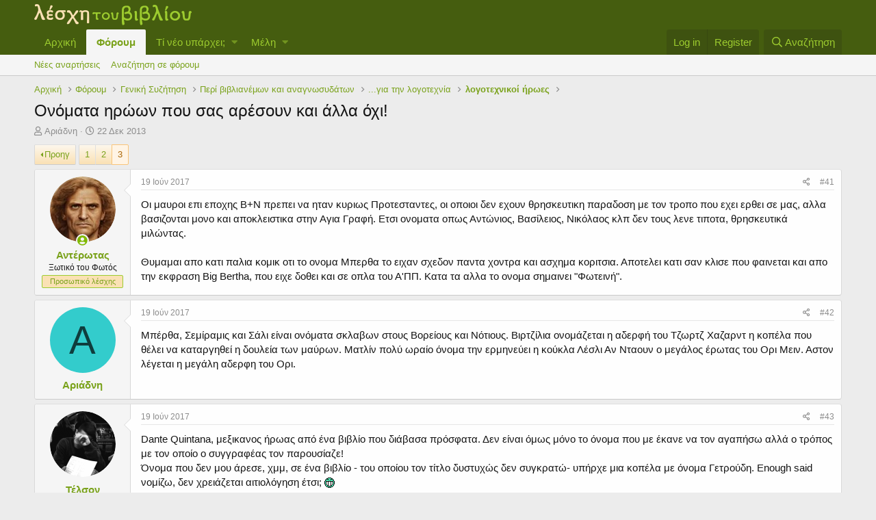

--- FILE ---
content_type: text/html; charset=utf-8
request_url: https://www.xn--ixauk7au.gr/forum/index.php?threads/%CE%9F%CE%BD%CF%8C%CE%BC%CE%B1%CF%84%CE%B1-%CE%B7%CF%81%CF%8E%CF%89%CE%BD-%CF%80%CE%BF%CF%85-%CF%83%CE%B1%CF%82-%CE%B1%CF%81%CE%AD%CF%83%CE%BF%CF%85%CE%BD-%CE%BA%CE%B1%CE%B9-%CE%AC%CE%BB%CE%BB%CE%B1-%CF%8C%CF%87%CE%B9.5692/page-3
body_size: 20295
content:
<!DOCTYPE html>
<html id="XF" lang="el-GR" dir="LTR"
	data-app="public"
	data-template="thread_view"
	data-container-key="node-156"
	data-content-key="thread-5692"
	data-logged-in="false"
	data-cookie-prefix="xf_"
	class="has-no-js template-thread_view"
	>
<head>
	<meta charset="utf-8" />
	<meta http-equiv="X-UA-Compatible" content="IE=Edge" />
	<meta name="viewport" content="width=device-width, initial-scale=1, viewport-fit=cover">

	
	
	

	<title>Ονόματα ηρώων που σας αρέσουν και άλλα όχι! | Page 3 | Λέσχη του Βιβλίου</title>

	
		
		<meta name="description" content="Οι μαυροι επι εποχης Β+Ν πρεπει να ηταν κυριως Προτεσταντες, οι οποιοι δεν εχουν θρησκευτικη παραδοση με τον τροπο που εχει ερθει σε μας, αλλα βασιζονται..." />
		<meta property="og:description" content="Οι μαυροι επι εποχης Β+Ν πρεπει να ηταν κυριως Προτεσταντες, οι οποιοι δεν εχουν θρησκευτικη παραδοση με τον τροπο που εχει ερθει σε μας, αλλα βασιζονται μονο και αποκλειστικα στην Αγια Γραφή. Ετσι ονοματα οπως Αντώνιος, Βασίλειος, Νικόλαος κλπ δεν τους λενε τιποτα, θρησκευτικά μιλώντας..." />
		<meta property="twitter:description" content="Οι μαυροι επι εποχης Β+Ν πρεπει να ηταν κυριως Προτεσταντες, οι οποιοι δεν εχουν θρησκευτικη παραδοση με τον τροπο που εχει ερθει σε μας, αλλα βασιζονται μονο και αποκλειστικα στην Αγια Γραφή..." />
	
	
		<meta property="og:url" content="https://λεσχη.gr/forum/index.php?threads/%CE%9F%CE%BD%CF%8C%CE%BC%CE%B1%CF%84%CE%B1-%CE%B7%CF%81%CF%8E%CF%89%CE%BD-%CF%80%CE%BF%CF%85-%CF%83%CE%B1%CF%82-%CE%B1%CF%81%CE%AD%CF%83%CE%BF%CF%85%CE%BD-%CE%BA%CE%B1%CE%B9-%CE%AC%CE%BB%CE%BB%CE%B1-%CF%8C%CF%87%CE%B9.5692/" />
	
		<link rel="canonical" href="https://λεσχη.gr/forum/index.php?threads/%CE%9F%CE%BD%CF%8C%CE%BC%CE%B1%CF%84%CE%B1-%CE%B7%CF%81%CF%8E%CF%89%CE%BD-%CF%80%CE%BF%CF%85-%CF%83%CE%B1%CF%82-%CE%B1%CF%81%CE%AD%CF%83%CE%BF%CF%85%CE%BD-%CE%BA%CE%B1%CE%B9-%CE%AC%CE%BB%CE%BB%CE%B1-%CF%8C%CF%87%CE%B9.5692/page-3" />
	
		<link rel="prev" href="/forum/index.php?threads/%CE%9F%CE%BD%CF%8C%CE%BC%CE%B1%CF%84%CE%B1-%CE%B7%CF%81%CF%8E%CF%89%CE%BD-%CF%80%CE%BF%CF%85-%CF%83%CE%B1%CF%82-%CE%B1%CF%81%CE%AD%CF%83%CE%BF%CF%85%CE%BD-%CE%BA%CE%B1%CE%B9-%CE%AC%CE%BB%CE%BB%CE%B1-%CF%8C%CF%87%CE%B9.5692/page-2" />
	

	
		
	
	
	<meta property="og:site_name" content="Λέσχη του Βιβλίου" />


	
	
		
	
	
	<meta property="og:type" content="website" />


	
	
		
	
	
	
		<meta property="og:title" content="Ονόματα ηρώων που σας αρέσουν και άλλα όχι!" />
		<meta property="twitter:title" content="Ονόματα ηρώων που σας αρέσουν και άλλα όχι!" />
	


	
	
	
	

	
		<meta name="theme-color" content="#455d0f" />
	

	
	

	
	<link rel="preload" href="/forum/styles/fonts/fa/fa-regular-400.woff2" as="font" type="font/woff2" crossorigin="anonymous" />


	<link rel="preload" href="/forum/styles/fonts/fa/fa-solid-900.woff2" as="font" type="font/woff2" crossorigin="anonymous" />


<link rel="preload" href="/forum/styles/fonts/fa/fa-brands-400.woff2" as="font" type="font/woff2" crossorigin="anonymous" />

	<link rel="stylesheet" href="/forum/css.php?css=public%3Anormalize.css%2Cpublic%3Acore.less%2Cpublic%3Aapp.less&amp;s=1&amp;l=2&amp;d=1652080862&amp;k=959b0377cdfb1c54e5be395033de7d93f0001399" />

	<link rel="stylesheet" href="/forum/css.php?css=public%3Abb_code.less%2Cpublic%3Alightbox.less%2Cpublic%3Amessage.less%2Cpublic%3Ashare_controls.less%2Cpublic%3Aextra.less&amp;s=1&amp;l=2&amp;d=1652080862&amp;k=8bc8884e21d6fce70b38b646635599614e9e9f9f" />

	
		<script src="/forum/js/xf/preamble.min.js?_v=adfa155a"></script>
	


	
		<link rel="icon" type="image/png" href="https://www.xn--ixauk7au.gr/forum/favicon.ico" sizes="32x32" />
	
	
	
</head>
<body data-template="thread_view">

<div class="p-pageWrapper" id="top">



<header class="p-header" id="header">
	<div class="p-header-inner">
		<div class="p-header-content">

			<div class="p-header-logo p-header-logo--image">
				<a href="https://λεσχη.gr">
					<img src="/forum/styles/default/xenforo/lesxi_logo.png"
						alt="Λέσχη του Βιβλίου"
						 />
				</a>
			</div>

			
		</div>
	</div>
</header>





	<div class="p-navSticky p-navSticky--primary" data-xf-init="sticky-header">
		
	<nav class="p-nav">
		<div class="p-nav-inner">
			<a class="p-nav-menuTrigger" data-xf-click="off-canvas" data-menu=".js-headerOffCanvasMenu" role="button" tabindex="0">
				<i aria-hidden="true"></i>
				<span class="p-nav-menuText">Menu</span>
			</a>

			<div class="p-nav-smallLogo">
				<a href="https://λεσχη.gr">
					<img src="/forum/styles/default/xenforo/lesxi_logo.png"
						alt="Λέσχη του Βιβλίου"
					 />
				</a>
			</div>

			<div class="p-nav-scroller hScroller" data-xf-init="h-scroller" data-auto-scroll=".p-navEl.is-selected">
				<div class="hScroller-scroll">
					<ul class="p-nav-list js-offCanvasNavSource">
					
						<li>
							
	<div class="p-navEl " >
		

			
	
	<a href="https://λεσχη.gr"
		class="p-navEl-link "
		
		data-xf-key="1"
		data-nav-id="home">Αρχική</a>


			

		
		
	</div>

						</li>
					
						<li>
							
	<div class="p-navEl is-selected" data-has-children="true">
		

			
	
	<a href="/forum/index.php"
		class="p-navEl-link p-navEl-link--splitMenu "
		
		
		data-nav-id="forums">Φόρουμ</a>


			<a data-xf-key="2"
				data-xf-click="menu"
				data-menu-pos-ref="< .p-navEl"
				class="p-navEl-splitTrigger"
				role="button"
				tabindex="0"
				aria-label="Toggle expanded"
				aria-expanded="false"
				aria-haspopup="true"></a>

		
		
			<div class="menu menu--structural" data-menu="menu" aria-hidden="true">
				<div class="menu-content">
					
						
	
	
	<a href="/forum/index.php?whats-new/posts/"
		class="menu-linkRow u-indentDepth0 js-offCanvasCopy "
		
		
		data-nav-id="newPosts">Νέες αναρτήσεις</a>

	

					
						
	
	
	<a href="/forum/index.php?search/&amp;type=post"
		class="menu-linkRow u-indentDepth0 js-offCanvasCopy "
		
		
		data-nav-id="searchForums">Αναζήτηση σε φόρουμ</a>

	

					
				</div>
			</div>
		
	</div>

						</li>
					
						<li>
							
	<div class="p-navEl " data-has-children="true">
		

			
	
	<a href="/forum/index.php?whats-new/"
		class="p-navEl-link p-navEl-link--splitMenu "
		
		
		data-nav-id="whatsNew">Τί νέο υπάρχει;</a>


			<a data-xf-key="3"
				data-xf-click="menu"
				data-menu-pos-ref="< .p-navEl"
				class="p-navEl-splitTrigger"
				role="button"
				tabindex="0"
				aria-label="Toggle expanded"
				aria-expanded="false"
				aria-haspopup="true"></a>

		
		
			<div class="menu menu--structural" data-menu="menu" aria-hidden="true">
				<div class="menu-content">
					
						
	
	
	<a href="/forum/index.php?whats-new/posts/"
		class="menu-linkRow u-indentDepth0 js-offCanvasCopy "
		 rel="nofollow"
		
		data-nav-id="whatsNewPosts">Νέες αναρτήσεις</a>

	

					
						
	
	
	<a href="/forum/index.php?whats-new/profile-posts/"
		class="menu-linkRow u-indentDepth0 js-offCanvasCopy "
		 rel="nofollow"
		
		data-nav-id="whatsNewProfilePosts">Νέα μηνύματα σε προφίλ</a>

	

					
						
	
	
	<a href="/forum/index.php?whats-new/latest-activity"
		class="menu-linkRow u-indentDepth0 js-offCanvasCopy "
		 rel="nofollow"
		
		data-nav-id="latestActivity">Πρόσφατη δραστηριότητα</a>

	

					
				</div>
			</div>
		
	</div>

						</li>
					
						<li>
							
	<div class="p-navEl " data-has-children="true">
		

			
	
	<a href="/forum/index.php?members/"
		class="p-navEl-link p-navEl-link--splitMenu "
		
		
		data-nav-id="members">Μέλη</a>


			<a data-xf-key="4"
				data-xf-click="menu"
				data-menu-pos-ref="< .p-navEl"
				class="p-navEl-splitTrigger"
				role="button"
				tabindex="0"
				aria-label="Toggle expanded"
				aria-expanded="false"
				aria-haspopup="true"></a>

		
		
			<div class="menu menu--structural" data-menu="menu" aria-hidden="true">
				<div class="menu-content">
					
						
	
	
	<a href="/forum/index.php?online/"
		class="menu-linkRow u-indentDepth0 js-offCanvasCopy "
		
		
		data-nav-id="currentVisitors">Επισκέπτες τώρα</a>

	

					
						
	
	
	<a href="/forum/index.php?whats-new/profile-posts/"
		class="menu-linkRow u-indentDepth0 js-offCanvasCopy "
		 rel="nofollow"
		
		data-nav-id="newProfilePosts">Νέες αναρτήσεις προφίλ</a>

	

					
						
	
	
	<a href="/forum/index.php?search/&amp;type=profile_post"
		class="menu-linkRow u-indentDepth0 js-offCanvasCopy "
		
		
		data-nav-id="searchProfilePosts">Αναζήτηση αναρτήσεων σε προφίλ</a>

	

					
				</div>
			</div>
		
	</div>

						</li>
					
					</ul>
				</div>
			</div>

			<div class="p-nav-opposite">
				<div class="p-navgroup p-account p-navgroup--guest">
					
						<a href="/forum/index.php?login/" class="p-navgroup-link p-navgroup-link--textual p-navgroup-link--logIn"
							data-xf-click="overlay" data-follow-redirects="on">
							<span class="p-navgroup-linkText">Log in</span>
						</a>
						
							<a href="/forum/index.php?register/" class="p-navgroup-link p-navgroup-link--textual p-navgroup-link--register"
								data-xf-click="overlay" data-follow-redirects="on">
								<span class="p-navgroup-linkText">Register</span>
							</a>
						
					
				</div>

				<div class="p-navgroup p-discovery">
					<a href="/forum/index.php?whats-new/"
						class="p-navgroup-link p-navgroup-link--iconic p-navgroup-link--whatsnew"
						aria-label="Τί νέο υπάρχει"
						title="Τί νέο υπάρχει">
						<i aria-hidden="true"></i>
						<span class="p-navgroup-linkText">Τί νέο υπάρχει</span>
					</a>

					
						<a href="/forum/index.php?search/"
							class="p-navgroup-link p-navgroup-link--iconic p-navgroup-link--search"
							data-xf-click="menu"
							data-xf-key="/"
							aria-label="Αναζήτηση"
							aria-expanded="false"
							aria-haspopup="true"
							title="Αναζήτηση">
							<i aria-hidden="true"></i>
							<span class="p-navgroup-linkText">Αναζήτηση</span>
						</a>
						<div class="menu menu--structural menu--wide" data-menu="menu" aria-hidden="true">
							<form action="/forum/index.php?search/search" method="post"
								class="menu-content"
								data-xf-init="quick-search">

								<h3 class="menu-header">Αναζήτηση</h3>
								
								<div class="menu-row">
									
										<div class="inputGroup inputGroup--joined">
											<input type="text" class="input" name="keywords" placeholder="Αναζήτηση..." aria-label="Αναζήτηση" data-menu-autofocus="true" />
											
			<select name="constraints" class="js-quickSearch-constraint input" aria-label="Search within">
				<option value="">Everywhere</option>
<option value="{&quot;search_type&quot;:&quot;post&quot;}">Νήματα</option>
<option value="{&quot;search_type&quot;:&quot;post&quot;,&quot;c&quot;:{&quot;nodes&quot;:[156],&quot;child_nodes&quot;:1}}">This forum</option>
<option value="{&quot;search_type&quot;:&quot;post&quot;,&quot;c&quot;:{&quot;thread&quot;:5692}}">This thread</option>

			</select>
		
										</div>
									
								</div>

								
								<div class="menu-row">
									<label class="iconic"><input type="checkbox"  name="c[title_only]" value="1" /><i aria-hidden="true"></i><span class="iconic-label">Αναζήτηση μόνο σε τίτλους</span></label>

								</div>
								
								<div class="menu-row">
									<div class="inputGroup">
										<span class="inputGroup-text" id="ctrl_search_menu_by_member">By:</span>
										<input type="text" class="input" name="c[users]" data-xf-init="auto-complete" placeholder="Member" aria-labelledby="ctrl_search_menu_by_member" />
									</div>
								</div>
								<div class="menu-footer">
									<span class="menu-footer-controls">
										<button type="submit" class="button--primary button button--icon button--icon--search"><span class="button-text">Αναζήτηση</span></button>
										<a href="/forum/index.php?search/" class="button"><span class="button-text">Προηγμένη αναζήτηση...</span></a>
									</span>
								</div>

								<input type="hidden" name="_xfToken" value="1768766670,633402f7b058878726ff6fde5992825c" />
							</form>
						</div>
					
				</div>
			</div>
		</div>
	</nav>

	</div>
	
	
		<div class="p-sectionLinks">
			<div class="p-sectionLinks-inner hScroller" data-xf-init="h-scroller">
				<div class="hScroller-scroll">
					<ul class="p-sectionLinks-list">
					
						<li>
							
	<div class="p-navEl " >
		

			
	
	<a href="/forum/index.php?whats-new/posts/"
		class="p-navEl-link "
		
		data-xf-key="alt+1"
		data-nav-id="newPosts">Νέες αναρτήσεις</a>


			

		
		
	</div>

						</li>
					
						<li>
							
	<div class="p-navEl " >
		

			
	
	<a href="/forum/index.php?search/&amp;type=post"
		class="p-navEl-link "
		
		data-xf-key="alt+2"
		data-nav-id="searchForums">Αναζήτηση σε φόρουμ</a>


			

		
		
	</div>

						</li>
					
					</ul>
				</div>
			</div>
		</div>
	



<div class="offCanvasMenu offCanvasMenu--nav js-headerOffCanvasMenu" data-menu="menu" aria-hidden="true" data-ocm-builder="navigation">
	<div class="offCanvasMenu-backdrop" data-menu-close="true"></div>
	<div class="offCanvasMenu-content">
		<div class="offCanvasMenu-header">
			Menu
			<a class="offCanvasMenu-closer" data-menu-close="true" role="button" tabindex="0" aria-label="Close"></a>
		</div>
		
			<div class="p-offCanvasRegisterLink">
				<div class="offCanvasMenu-linkHolder">
					<a href="/forum/index.php?login/" class="offCanvasMenu-link" data-xf-click="overlay" data-menu-close="true">
						Log in
					</a>
				</div>
				<hr class="offCanvasMenu-separator" />
				
					<div class="offCanvasMenu-linkHolder">
						<a href="/forum/index.php?register/" class="offCanvasMenu-link" data-xf-click="overlay" data-menu-close="true">
							Register
						</a>
					</div>
					<hr class="offCanvasMenu-separator" />
				
			</div>
		
		<div class="js-offCanvasNavTarget"></div>
	</div>
</div>

<div class="p-body">
	<div class="p-body-inner">
		<!--XF:EXTRA_OUTPUT-->

		

		

		
		
	
		<ul class="p-breadcrumbs "
			itemscope itemtype="https://schema.org/BreadcrumbList">
		
			

			
			
				
				
	<li itemprop="itemListElement" itemscope itemtype="https://schema.org/ListItem">
		<a href="https://λεσχη.gr" itemprop="item">
			<span itemprop="name">Αρχική</span>
		</a>
		<meta itemprop="position" content="1" />
	</li>

			

			
				
				
	<li itemprop="itemListElement" itemscope itemtype="https://schema.org/ListItem">
		<a href="/forum/index.php" itemprop="item">
			<span itemprop="name">Φόρουμ</span>
		</a>
		<meta itemprop="position" content="2" />
	</li>

			
			
				
				
	<li itemprop="itemListElement" itemscope itemtype="https://schema.org/ListItem">
		<a href="/forum/index.php#genik-syz-tisi.6" itemprop="item">
			<span itemprop="name">Γενική Συζήτηση</span>
		</a>
		<meta itemprop="position" content="3" />
	</li>

			
				
				
	<li itemprop="itemListElement" itemscope itemtype="https://schema.org/ListItem">
		<a href="/forum/index.php?forums/%CE%A0%CE%B5%CF%81%CE%AF-%CE%B2%CE%B9%CE%B2%CE%BB%CE%B9%CE%B1%CE%BD%CE%AD%CE%BC%CF%89%CE%BD-%CE%BA%CE%B1%CE%B9-%CE%B1%CE%BD%CE%B1%CE%B3%CE%BD%CF%89%CF%83%CF%85%CE%B4%CE%AC%CF%84%CF%89%CE%BD.103/" itemprop="item">
			<span itemprop="name">Περί βιβλιανέμων και αναγνωσυδάτων</span>
		</a>
		<meta itemprop="position" content="4" />
	</li>

			
				
				
	<li itemprop="itemListElement" itemscope itemtype="https://schema.org/ListItem">
		<a href="/forum/index.php?forums/%CE%B3%CE%B9%CE%B1-%CF%84%CE%B7%CE%BD-%CE%BB%CE%BF%CE%B3%CE%BF%CF%84%CE%B5%CF%87%CE%BD%CE%AF%CE%B1.154/" itemprop="item">
			<span itemprop="name">...για την λογοτεχνία</span>
		</a>
		<meta itemprop="position" content="5" />
	</li>

			
				
				
	<li itemprop="itemListElement" itemscope itemtype="https://schema.org/ListItem">
		<a href="/forum/index.php?forums/%CE%BB%CE%BF%CE%B3%CE%BF%CF%84%CE%B5%CF%87%CE%BD%CE%B9%CE%BA%CE%BF%CE%AF-%CE%AE%CF%81%CF%89%CE%B5%CF%82.156/" itemprop="item">
			<span itemprop="name">λογοτεχνικοί ήρωες</span>
		</a>
		<meta itemprop="position" content="6" />
	</li>

			

		
		</ul>
	

		

		
	<noscript><div class="blockMessage blockMessage--important blockMessage--iconic u-noJsOnly">JavaScript is disabled. For a better experience, please enable JavaScript in your browser before proceeding.</div></noscript>

		
	<!--[if lt IE 9]><div class="blockMessage blockMessage&#45;&#45;important blockMessage&#45;&#45;iconic">You are using an out of date browser. It  may not display this or other websites correctly.<br />You should upgrade or use an <a href="https://www.google.com/chrome/browser/" target="_blank">alternative browser</a>.</div><![endif]-->


		
			<div class="p-body-header">
			
				
					<div class="p-title ">
					
						
							<h1 class="p-title-value">Ονόματα ηρώων που σας αρέσουν και άλλα όχι!</h1>
						
						
					
					</div>
				

				
					<div class="p-description">
	<ul class="listInline listInline--bullet">
		<li>
			<i class="fa--xf far fa-user" aria-hidden="true" title="Thread starter"></i>
			<span class="u-srOnly">Thread starter</span>

			<a href="/forum/index.php?members/%CE%91%CF%81%CE%B9%CE%AC%CE%B4%CE%BD%CE%B7.107/" class="username  u-concealed" dir="auto" data-user-id="107" data-xf-init="member-tooltip">Αριάδνη</a>
		</li>
		<li>
			<i class="fa--xf far fa-clock" aria-hidden="true" title="Start date"></i>
			<span class="u-srOnly">Start date</span>

			<a href="/forum/index.php?threads/%CE%9F%CE%BD%CF%8C%CE%BC%CE%B1%CF%84%CE%B1-%CE%B7%CF%81%CF%8E%CF%89%CE%BD-%CF%80%CE%BF%CF%85-%CF%83%CE%B1%CF%82-%CE%B1%CF%81%CE%AD%CF%83%CE%BF%CF%85%CE%BD-%CE%BA%CE%B1%CE%B9-%CE%AC%CE%BB%CE%BB%CE%B1-%CF%8C%CF%87%CE%B9.5692/" class="u-concealed"><time  class="u-dt" dir="auto" datetime="2013-12-22T12:24:08+0200" data-time="1387707848" data-date-string="22 Δεκ 2013" data-time-string="12:24 μμ" title="22 Δεκ 2013 στις 12:24 μμ">22 Δεκ 2013</time></a>
		</li>
		
	</ul>
</div>
				
			
			</div>
		

		<div class="p-body-main  ">
			

			<div class="p-body-content">
				
				<div class="p-body-pageContent">








	
	
	
		
	
	
	


	
	
	
		
	
	
	


	
	
		
	
	
	


	
	









	

	
		
	







	






<div class="block block--messages" data-xf-init="" data-type="post" data-href="/forum/index.php?inline-mod/">

	
	


	<div class="block-outer"><div class="block-outer-main"><nav class="pageNavWrapper pageNavWrapper--mixed ">



<div class="pageNav  ">
	
		<a href="/forum/index.php?threads/%CE%9F%CE%BD%CF%8C%CE%BC%CE%B1%CF%84%CE%B1-%CE%B7%CF%81%CF%8E%CF%89%CE%BD-%CF%80%CE%BF%CF%85-%CF%83%CE%B1%CF%82-%CE%B1%CF%81%CE%AD%CF%83%CE%BF%CF%85%CE%BD-%CE%BA%CE%B1%CE%B9-%CE%AC%CE%BB%CE%BB%CE%B1-%CF%8C%CF%87%CE%B9.5692/page-2" class="pageNav-jump pageNav-jump--prev">Προηγ</a>
	

	<ul class="pageNav-main">
		

	
		<li class="pageNav-page "><a href="/forum/index.php?threads/%CE%9F%CE%BD%CF%8C%CE%BC%CE%B1%CF%84%CE%B1-%CE%B7%CF%81%CF%8E%CF%89%CE%BD-%CF%80%CE%BF%CF%85-%CF%83%CE%B1%CF%82-%CE%B1%CF%81%CE%AD%CF%83%CE%BF%CF%85%CE%BD-%CE%BA%CE%B1%CE%B9-%CE%AC%CE%BB%CE%BB%CE%B1-%CF%8C%CF%87%CE%B9.5692/">1</a></li>
	


		

		
			

	
		<li class="pageNav-page pageNav-page--earlier"><a href="/forum/index.php?threads/%CE%9F%CE%BD%CF%8C%CE%BC%CE%B1%CF%84%CE%B1-%CE%B7%CF%81%CF%8E%CF%89%CE%BD-%CF%80%CE%BF%CF%85-%CF%83%CE%B1%CF%82-%CE%B1%CF%81%CE%AD%CF%83%CE%BF%CF%85%CE%BD-%CE%BA%CE%B1%CE%B9-%CE%AC%CE%BB%CE%BB%CE%B1-%CF%8C%CF%87%CE%B9.5692/page-2">2</a></li>
	

		

		

		

	
		<li class="pageNav-page pageNav-page--current "><a href="/forum/index.php?threads/%CE%9F%CE%BD%CF%8C%CE%BC%CE%B1%CF%84%CE%B1-%CE%B7%CF%81%CF%8E%CF%89%CE%BD-%CF%80%CE%BF%CF%85-%CF%83%CE%B1%CF%82-%CE%B1%CF%81%CE%AD%CF%83%CE%BF%CF%85%CE%BD-%CE%BA%CE%B1%CE%B9-%CE%AC%CE%BB%CE%BB%CE%B1-%CF%8C%CF%87%CE%B9.5692/page-3">3</a></li>
	

	</ul>

	
</div>

<div class="pageNavSimple">
	
		<a href="/forum/index.php?threads/%CE%9F%CE%BD%CF%8C%CE%BC%CE%B1%CF%84%CE%B1-%CE%B7%CF%81%CF%8E%CF%89%CE%BD-%CF%80%CE%BF%CF%85-%CF%83%CE%B1%CF%82-%CE%B1%CF%81%CE%AD%CF%83%CE%BF%CF%85%CE%BD-%CE%BA%CE%B1%CE%B9-%CE%AC%CE%BB%CE%BB%CE%B1-%CF%8C%CF%87%CE%B9.5692/"
			class="pageNavSimple-el pageNavSimple-el--first"
			data-xf-init="tooltip" title="First">
			<i aria-hidden="true"></i> <span class="u-srOnly">First</span>
		</a>
		<a href="/forum/index.php?threads/%CE%9F%CE%BD%CF%8C%CE%BC%CE%B1%CF%84%CE%B1-%CE%B7%CF%81%CF%8E%CF%89%CE%BD-%CF%80%CE%BF%CF%85-%CF%83%CE%B1%CF%82-%CE%B1%CF%81%CE%AD%CF%83%CE%BF%CF%85%CE%BD-%CE%BA%CE%B1%CE%B9-%CE%AC%CE%BB%CE%BB%CE%B1-%CF%8C%CF%87%CE%B9.5692/page-2" class="pageNavSimple-el pageNavSimple-el--prev">
			<i aria-hidden="true"></i> Προηγ
		</a>
	

	<a class="pageNavSimple-el pageNavSimple-el--current"
		data-xf-init="tooltip" title="Go to page"
		data-xf-click="menu" role="button" tabindex="0" aria-expanded="false" aria-haspopup="true">
		3 of 3
	</a>
	

	<div class="menu menu--pageJump" data-menu="menu" aria-hidden="true">
		<div class="menu-content">
			<h4 class="menu-header">Go to page</h4>
			<div class="menu-row" data-xf-init="page-jump" data-page-url="/forum/index.php?threads/%CE%9F%CE%BD%CF%8C%CE%BC%CE%B1%CF%84%CE%B1-%CE%B7%CF%81%CF%8E%CF%89%CE%BD-%CF%80%CE%BF%CF%85-%CF%83%CE%B1%CF%82-%CE%B1%CF%81%CE%AD%CF%83%CE%BF%CF%85%CE%BD-%CE%BA%CE%B1%CE%B9-%CE%AC%CE%BB%CE%BB%CE%B1-%CF%8C%CF%87%CE%B9.5692/page-%page%">
				<div class="inputGroup inputGroup--numbers">
					<div class="inputGroup inputGroup--numbers inputNumber" data-xf-init="number-box"><input type="number" pattern="\d*" class="input input--number js-numberBoxTextInput input input--numberNarrow js-pageJumpPage" value="3"  min="1" max="3" step="1" required="required" data-menu-autofocus="true" /></div>
					<span class="inputGroup-text"><button type="button" class="js-pageJumpGo button"><span class="button-text">Go</span></button></span>
				</div>
			</div>
		</div>
	</div>


	
</div>

</nav>



</div></div>

	<div class="block-outer js-threadStatusField"></div>

	<div class="block-container lbContainer"
		data-xf-init="lightbox select-to-quote"
		data-message-selector=".js-post"
		data-lb-id="thread-5692"
		data-lb-universal="0">

		<div class="block-body js-replyNewMessageContainer">
			
				
					
	
	
	<article class="message message--post js-post js-inlineModContainer  "
		data-author="Αντέρωτας"
		data-content="post-226989"
		id="js-post-226989">

		<span class="u-anchorTarget" id="post-226989"></span>

		<div class="message-inner">
			<div class="message-cell message-cell--user">
				

	<section itemscope itemtype="https://schema.org/Person" class="message-user">
		<div class="message-avatar message-avatar--online">
			<div class="message-avatar-wrapper">
				<a href="/forum/index.php?members/%CE%91%CE%BD%CF%84%CE%AD%CF%81%CF%89%CF%84%CE%B1%CF%82.7/" class="avatar avatar--m" data-user-id="7" data-xf-init="member-tooltip">
			<img src="/forum/data/avatars/m/0/7.jpg?1617261184" srcset="/forum/data/avatars/l/0/7.jpg?1617261184 2x" alt="Αντέρωτας" class="avatar-u7-m" itemprop="image" /> 
		</a>
				
					<span class="message-avatar-online" tabindex="0" data-xf-init="tooltip" data-trigger="auto" title="Online now"></span>
				
			</div>
		</div>
		<div class="message-userDetails">
			<h4 class="message-name"><a href="/forum/index.php?members/%CE%91%CE%BD%CF%84%CE%AD%CF%81%CF%89%CF%84%CE%B1%CF%82.7/" class="username " dir="auto" data-user-id="7" data-xf-init="member-tooltip" itemprop="name"><span class="username--staff username--admin">Αντέρωτας</span></a></h4>
			<h5 class="userTitle message-userTitle" dir="auto" itemprop="jobTitle">Ξωτικό του Φωτός</h5>
			<div class="userBanner userBanner--staff message-userBanner" dir="auto" itemprop="jobTitle"><span class="userBanner-before"></span><strong>Προσωπικό λέσχης</strong><span class="userBanner-after"></span></div>
		</div>
		
			
			
		
		<span class="message-userArrow"></span>
	</section>

			</div>
			<div class="message-cell message-cell--main">
				<div class="message-main js-quickEditTarget">

					<header class="message-attribution message-attribution--split">
						<div class="message-attribution-main">
							<a href="/forum/index.php?threads/%CE%9F%CE%BD%CF%8C%CE%BC%CE%B1%CF%84%CE%B1-%CE%B7%CF%81%CF%8E%CF%89%CE%BD-%CF%80%CE%BF%CF%85-%CF%83%CE%B1%CF%82-%CE%B1%CF%81%CE%AD%CF%83%CE%BF%CF%85%CE%BD-%CE%BA%CE%B1%CE%B9-%CE%AC%CE%BB%CE%BB%CE%B1-%CF%8C%CF%87%CE%B9.5692/post-226989" class="u-concealed"
								rel="nofollow">
								<time  class="u-dt" dir="auto" datetime="2017-06-19T10:46:01+0200" data-time="1497861961" data-date-string="19 Ιούν 2017" data-time-string="10:46 πμ" title="19 Ιούν 2017 στις 10:46 πμ">19 Ιούν 2017</time>
							</a>
						</div>

						<ul class="message-attribution-opposite message-attribution-opposite--list">
							
							<li>
								<a href="/forum/index.php?threads/%CE%9F%CE%BD%CF%8C%CE%BC%CE%B1%CF%84%CE%B1-%CE%B7%CF%81%CF%8E%CF%89%CE%BD-%CF%80%CE%BF%CF%85-%CF%83%CE%B1%CF%82-%CE%B1%CF%81%CE%AD%CF%83%CE%BF%CF%85%CE%BD-%CE%BA%CE%B1%CE%B9-%CE%AC%CE%BB%CE%BB%CE%B1-%CF%8C%CF%87%CE%B9.5692/post-226989"
									data-xf-init="share-tooltip" data-href="/forum/index.php?posts/226989/share"
									rel="nofollow">
									<i class="fa--xf far fa-share-alt" aria-hidden="true"></i>
								</a>
							</li>
							
							
								<li>
									<a href="/forum/index.php?threads/%CE%9F%CE%BD%CF%8C%CE%BC%CE%B1%CF%84%CE%B1-%CE%B7%CF%81%CF%8E%CF%89%CE%BD-%CF%80%CE%BF%CF%85-%CF%83%CE%B1%CF%82-%CE%B1%CF%81%CE%AD%CF%83%CE%BF%CF%85%CE%BD-%CE%BA%CE%B1%CE%B9-%CE%AC%CE%BB%CE%BB%CE%B1-%CF%8C%CF%87%CE%B9.5692/post-226989" rel="nofollow">
										#41
									</a>
								</li>
							
						</ul>
					</header>

					<div class="message-content js-messageContent">

						
						
						

						<div class="message-userContent lbContainer js-lbContainer "
							data-lb-id="post-226989"
							data-lb-caption-desc="Αντέρωτας &middot; 19 Ιούν 2017 στις 10:46 πμ">

							

							<article class="message-body js-selectToQuote">
								
								<div class="bbWrapper">Οι μαυροι επι εποχης Β+Ν πρεπει να ηταν κυριως Προτεσταντες, οι οποιοι δεν εχουν θρησκευτικη παραδοση με τον τροπο που εχει ερθει σε μας, αλλα βασιζονται μονο και αποκλειστικα στην Αγια Γραφή. Ετσι ονοματα οπως Αντώνιος, Βασίλειος, Νικόλαος κλπ δεν τους λενε τιποτα, θρησκευτικά μιλώντας.<br />
<br />
Θυμαμαι απο κατι παλια κομικ οτι το ονομα Μπερθα το ειχαν σχεδον παντα χοντρα και ασχημα κοριτσια. Αποτελει κατι σαν κλισε που φαινεται και απο την εκφραση Big Bertha, που ειχε δοθει και σε οπλα του Α'ΠΠ. Κατα τα αλλα το ονομα σημαινει &quot;Φωτεινή&quot;.</div>
								<div class="js-selectToQuoteEnd">&nbsp;</div>
								
							</article>

							

							
						</div>

						

						
	

					</div>

					<footer class="message-footer">
						

						<div class="reactionsBar js-reactionsList ">
							
						</div>

						<div class="js-historyTarget message-historyTarget toggleTarget" data-href="trigger-href"></div>
					</footer>
				</div>
			</div>
			
		</div>
	</article>

	

				
			
				
					
	
	
	<article class="message message--post js-post js-inlineModContainer  "
		data-author="Αριάδνη"
		data-content="post-226993"
		id="js-post-226993">

		<span class="u-anchorTarget" id="post-226993"></span>

		<div class="message-inner">
			<div class="message-cell message-cell--user">
				

	<section itemscope itemtype="https://schema.org/Person" class="message-user">
		<div class="message-avatar ">
			<div class="message-avatar-wrapper">
				<a href="/forum/index.php?members/%CE%91%CF%81%CE%B9%CE%AC%CE%B4%CE%BD%CE%B7.107/" class="avatar avatar--m avatar--default avatar--default--dynamic" data-user-id="107" data-xf-init="member-tooltip" style="background-color: #33cccc; color: #0f3d3d">
			<span class="avatar-u107-m">Α</span> 
		</a>
				
			</div>
		</div>
		<div class="message-userDetails">
			<h4 class="message-name"><a href="/forum/index.php?members/%CE%91%CF%81%CE%B9%CE%AC%CE%B4%CE%BD%CE%B7.107/" class="username " dir="auto" data-user-id="107" data-xf-init="member-tooltip" itemprop="name">Αριάδνη</a></h4>
			
			
		</div>
		
			
			
		
		<span class="message-userArrow"></span>
	</section>

			</div>
			<div class="message-cell message-cell--main">
				<div class="message-main js-quickEditTarget">

					<header class="message-attribution message-attribution--split">
						<div class="message-attribution-main">
							<a href="/forum/index.php?threads/%CE%9F%CE%BD%CF%8C%CE%BC%CE%B1%CF%84%CE%B1-%CE%B7%CF%81%CF%8E%CF%89%CE%BD-%CF%80%CE%BF%CF%85-%CF%83%CE%B1%CF%82-%CE%B1%CF%81%CE%AD%CF%83%CE%BF%CF%85%CE%BD-%CE%BA%CE%B1%CE%B9-%CE%AC%CE%BB%CE%BB%CE%B1-%CF%8C%CF%87%CE%B9.5692/post-226993" class="u-concealed"
								rel="nofollow">
								<time  class="u-dt" dir="auto" datetime="2017-06-19T13:12:25+0200" data-time="1497870745" data-date-string="19 Ιούν 2017" data-time-string="1:12 μμ" title="19 Ιούν 2017 στις 1:12 μμ">19 Ιούν 2017</time>
							</a>
						</div>

						<ul class="message-attribution-opposite message-attribution-opposite--list">
							
							<li>
								<a href="/forum/index.php?threads/%CE%9F%CE%BD%CF%8C%CE%BC%CE%B1%CF%84%CE%B1-%CE%B7%CF%81%CF%8E%CF%89%CE%BD-%CF%80%CE%BF%CF%85-%CF%83%CE%B1%CF%82-%CE%B1%CF%81%CE%AD%CF%83%CE%BF%CF%85%CE%BD-%CE%BA%CE%B1%CE%B9-%CE%AC%CE%BB%CE%BB%CE%B1-%CF%8C%CF%87%CE%B9.5692/post-226993"
									data-xf-init="share-tooltip" data-href="/forum/index.php?posts/226993/share"
									rel="nofollow">
									<i class="fa--xf far fa-share-alt" aria-hidden="true"></i>
								</a>
							</li>
							
							
								<li>
									<a href="/forum/index.php?threads/%CE%9F%CE%BD%CF%8C%CE%BC%CE%B1%CF%84%CE%B1-%CE%B7%CF%81%CF%8E%CF%89%CE%BD-%CF%80%CE%BF%CF%85-%CF%83%CE%B1%CF%82-%CE%B1%CF%81%CE%AD%CF%83%CE%BF%CF%85%CE%BD-%CE%BA%CE%B1%CE%B9-%CE%AC%CE%BB%CE%BB%CE%B1-%CF%8C%CF%87%CE%B9.5692/post-226993" rel="nofollow">
										#42
									</a>
								</li>
							
						</ul>
					</header>

					<div class="message-content js-messageContent">

						
						
						

						<div class="message-userContent lbContainer js-lbContainer "
							data-lb-id="post-226993"
							data-lb-caption-desc="Αριάδνη &middot; 19 Ιούν 2017 στις 1:12 μμ">

							

							<article class="message-body js-selectToQuote">
								
								<div class="bbWrapper">Μπέρθα, Σεμίραμις και Σάλι είναι ονόματα σκλαβων στους Βορείους και Νότιους. Βιρτζίλια ονομάζεται η αδερφή του Τζωρτζ Χαζαρντ η κοπέλα που θέλει να καταργηθεί η δουλεία των μαύρων. Ματλίν πολύ ωραίο όνομα την ερμηνεύει η κούκλα Λέσλι Αν Νταουν ο μεγάλος έρωτας του Ορι Μειν. Αστον λέγεται η μεγάλη αδερφη του Ορι.</div>
								<div class="js-selectToQuoteEnd">&nbsp;</div>
								
							</article>

							

							
						</div>

						

						
	

					</div>

					<footer class="message-footer">
						

						<div class="reactionsBar js-reactionsList ">
							
						</div>

						<div class="js-historyTarget message-historyTarget toggleTarget" data-href="trigger-href"></div>
					</footer>
				</div>
			</div>
			
		</div>
	</article>

	

				
			
				
					
	
	
	<article class="message message--post js-post js-inlineModContainer  "
		data-author="Τέλσον"
		data-content="post-226995"
		id="js-post-226995">

		<span class="u-anchorTarget" id="post-226995"></span>

		<div class="message-inner">
			<div class="message-cell message-cell--user">
				

	<section itemscope itemtype="https://schema.org/Person" class="message-user">
		<div class="message-avatar ">
			<div class="message-avatar-wrapper">
				<a href="/forum/index.php?members/%CE%A4%CE%AD%CE%BB%CF%83%CE%BF%CE%BD.3744/" class="avatar avatar--m" data-user-id="3744" data-xf-init="member-tooltip">
			<img src="/forum/data/avatars/m/3/3744.jpg?1633646399" srcset="/forum/data/avatars/l/3/3744.jpg?1633646399 2x" alt="Τέλσον" class="avatar-u3744-m" itemprop="image" /> 
		</a>
				
			</div>
		</div>
		<div class="message-userDetails">
			<h4 class="message-name"><a href="/forum/index.php?members/%CE%A4%CE%AD%CE%BB%CF%83%CE%BF%CE%BD.3744/" class="username " dir="auto" data-user-id="3744" data-xf-init="member-tooltip" itemprop="name">Τέλσον</a></h4>
			
			
		</div>
		
			
			
		
		<span class="message-userArrow"></span>
	</section>

			</div>
			<div class="message-cell message-cell--main">
				<div class="message-main js-quickEditTarget">

					<header class="message-attribution message-attribution--split">
						<div class="message-attribution-main">
							<a href="/forum/index.php?threads/%CE%9F%CE%BD%CF%8C%CE%BC%CE%B1%CF%84%CE%B1-%CE%B7%CF%81%CF%8E%CF%89%CE%BD-%CF%80%CE%BF%CF%85-%CF%83%CE%B1%CF%82-%CE%B1%CF%81%CE%AD%CF%83%CE%BF%CF%85%CE%BD-%CE%BA%CE%B1%CE%B9-%CE%AC%CE%BB%CE%BB%CE%B1-%CF%8C%CF%87%CE%B9.5692/post-226995" class="u-concealed"
								rel="nofollow">
								<time  class="u-dt" dir="auto" datetime="2017-06-19T13:24:18+0200" data-time="1497871458" data-date-string="19 Ιούν 2017" data-time-string="1:24 μμ" title="19 Ιούν 2017 στις 1:24 μμ">19 Ιούν 2017</time>
							</a>
						</div>

						<ul class="message-attribution-opposite message-attribution-opposite--list">
							
							<li>
								<a href="/forum/index.php?threads/%CE%9F%CE%BD%CF%8C%CE%BC%CE%B1%CF%84%CE%B1-%CE%B7%CF%81%CF%8E%CF%89%CE%BD-%CF%80%CE%BF%CF%85-%CF%83%CE%B1%CF%82-%CE%B1%CF%81%CE%AD%CF%83%CE%BF%CF%85%CE%BD-%CE%BA%CE%B1%CE%B9-%CE%AC%CE%BB%CE%BB%CE%B1-%CF%8C%CF%87%CE%B9.5692/post-226995"
									data-xf-init="share-tooltip" data-href="/forum/index.php?posts/226995/share"
									rel="nofollow">
									<i class="fa--xf far fa-share-alt" aria-hidden="true"></i>
								</a>
							</li>
							
							
								<li>
									<a href="/forum/index.php?threads/%CE%9F%CE%BD%CF%8C%CE%BC%CE%B1%CF%84%CE%B1-%CE%B7%CF%81%CF%8E%CF%89%CE%BD-%CF%80%CE%BF%CF%85-%CF%83%CE%B1%CF%82-%CE%B1%CF%81%CE%AD%CF%83%CE%BF%CF%85%CE%BD-%CE%BA%CE%B1%CE%B9-%CE%AC%CE%BB%CE%BB%CE%B1-%CF%8C%CF%87%CE%B9.5692/post-226995" rel="nofollow">
										#43
									</a>
								</li>
							
						</ul>
					</header>

					<div class="message-content js-messageContent">

						
						
						

						<div class="message-userContent lbContainer js-lbContainer "
							data-lb-id="post-226995"
							data-lb-caption-desc="Τέλσον &middot; 19 Ιούν 2017 στις 1:24 μμ">

							

							<article class="message-body js-selectToQuote">
								
								<div class="bbWrapper">Dante Quintana, μεξικανος ήρωας από ένα βιβλίο που διάβασα πρόσφατα. Δεν είναι όμως μόνο το όνομα που με έκανε να τον αγαπήσω αλλά ο τρόπος με τον οποίο ο συγγραφέας τον παρουσίαζε! <br />
Όνομα που δεν μου άρεσε, χμμ, σε ένα βιβλίο - του οποίου τον τίτλο δυστυχώς δεν συγκρατώ- υπήρχε μια κοπέλα με όνομα Γετρούδη. Εnough said νομίζω, δεν χρειάζεται αιτιολόγηση έτσι; <img src="/forum/styles/default/xenforo/smilies/lesxi/biglaugh.gif"  class="smilie" alt=":χαχα:" title="χαχα    :χαχα:" data-shortname=":χαχα:" /></div>
								<div class="js-selectToQuoteEnd">&nbsp;</div>
								
							</article>

							

							
						</div>

						

						
	

					</div>

					<footer class="message-footer">
						

						<div class="reactionsBar js-reactionsList ">
							
						</div>

						<div class="js-historyTarget message-historyTarget toggleTarget" data-href="trigger-href"></div>
					</footer>
				</div>
			</div>
			
		</div>
	</article>

	

				
			
				
					
	
	
	<article class="message message--post js-post js-inlineModContainer  "
		data-author="Αριάδνη"
		data-content="post-226996"
		id="js-post-226996">

		<span class="u-anchorTarget" id="post-226996"></span>

		<div class="message-inner">
			<div class="message-cell message-cell--user">
				

	<section itemscope itemtype="https://schema.org/Person" class="message-user">
		<div class="message-avatar ">
			<div class="message-avatar-wrapper">
				<a href="/forum/index.php?members/%CE%91%CF%81%CE%B9%CE%AC%CE%B4%CE%BD%CE%B7.107/" class="avatar avatar--m avatar--default avatar--default--dynamic" data-user-id="107" data-xf-init="member-tooltip" style="background-color: #33cccc; color: #0f3d3d">
			<span class="avatar-u107-m">Α</span> 
		</a>
				
			</div>
		</div>
		<div class="message-userDetails">
			<h4 class="message-name"><a href="/forum/index.php?members/%CE%91%CF%81%CE%B9%CE%AC%CE%B4%CE%BD%CE%B7.107/" class="username " dir="auto" data-user-id="107" data-xf-init="member-tooltip" itemprop="name">Αριάδνη</a></h4>
			
			
		</div>
		
			
			
		
		<span class="message-userArrow"></span>
	</section>

			</div>
			<div class="message-cell message-cell--main">
				<div class="message-main js-quickEditTarget">

					<header class="message-attribution message-attribution--split">
						<div class="message-attribution-main">
							<a href="/forum/index.php?threads/%CE%9F%CE%BD%CF%8C%CE%BC%CE%B1%CF%84%CE%B1-%CE%B7%CF%81%CF%8E%CF%89%CE%BD-%CF%80%CE%BF%CF%85-%CF%83%CE%B1%CF%82-%CE%B1%CF%81%CE%AD%CF%83%CE%BF%CF%85%CE%BD-%CE%BA%CE%B1%CE%B9-%CE%AC%CE%BB%CE%BB%CE%B1-%CF%8C%CF%87%CE%B9.5692/post-226996" class="u-concealed"
								rel="nofollow">
								<time  class="u-dt" dir="auto" datetime="2017-06-19T13:34:12+0200" data-time="1497872052" data-date-string="19 Ιούν 2017" data-time-string="1:34 μμ" title="19 Ιούν 2017 στις 1:34 μμ">19 Ιούν 2017</time>
							</a>
						</div>

						<ul class="message-attribution-opposite message-attribution-opposite--list">
							
							<li>
								<a href="/forum/index.php?threads/%CE%9F%CE%BD%CF%8C%CE%BC%CE%B1%CF%84%CE%B1-%CE%B7%CF%81%CF%8E%CF%89%CE%BD-%CF%80%CE%BF%CF%85-%CF%83%CE%B1%CF%82-%CE%B1%CF%81%CE%AD%CF%83%CE%BF%CF%85%CE%BD-%CE%BA%CE%B1%CE%B9-%CE%AC%CE%BB%CE%BB%CE%B1-%CF%8C%CF%87%CE%B9.5692/post-226996"
									data-xf-init="share-tooltip" data-href="/forum/index.php?posts/226996/share"
									rel="nofollow">
									<i class="fa--xf far fa-share-alt" aria-hidden="true"></i>
								</a>
							</li>
							
							
								<li>
									<a href="/forum/index.php?threads/%CE%9F%CE%BD%CF%8C%CE%BC%CE%B1%CF%84%CE%B1-%CE%B7%CF%81%CF%8E%CF%89%CE%BD-%CF%80%CE%BF%CF%85-%CF%83%CE%B1%CF%82-%CE%B1%CF%81%CE%AD%CF%83%CE%BF%CF%85%CE%BD-%CE%BA%CE%B1%CE%B9-%CE%AC%CE%BB%CE%BB%CE%B1-%CF%8C%CF%87%CE%B9.5692/post-226996" rel="nofollow">
										#44
									</a>
								</li>
							
						</ul>
					</header>

					<div class="message-content js-messageContent">

						
						
						

						<div class="message-userContent lbContainer js-lbContainer "
							data-lb-id="post-226996"
							data-lb-caption-desc="Αριάδνη &middot; 19 Ιούν 2017 στις 1:34 μμ">

							

							<article class="message-body js-selectToQuote">
								
								<div class="bbWrapper">Γετρούδη απο τον Αμλετ είναι ο χαρακτήρας νομίζω δεν είμαι σίγουρη, ετσι ονομάζεται η μητέρα του Αμλετ.</div>
								<div class="js-selectToQuoteEnd">&nbsp;</div>
								
							</article>

							

							
						</div>

						

						
	

					</div>

					<footer class="message-footer">
						

						<div class="reactionsBar js-reactionsList ">
							
						</div>

						<div class="js-historyTarget message-historyTarget toggleTarget" data-href="trigger-href"></div>
					</footer>
				</div>
			</div>
			
		</div>
	</article>

	

				
			
				
					
	
	
	<article class="message message--post js-post js-inlineModContainer  "
		data-author="Αμάντα"
		data-content="post-228511"
		id="js-post-228511">

		<span class="u-anchorTarget" id="post-228511"></span>

		<div class="message-inner">
			<div class="message-cell message-cell--user">
				

	<section itemscope itemtype="https://schema.org/Person" class="message-user">
		<div class="message-avatar ">
			<div class="message-avatar-wrapper">
				<a href="/forum/index.php?members/%CE%91%CE%BC%CE%AC%CE%BD%CF%84%CE%B1.3473/" class="avatar avatar--m avatar--default avatar--default--dynamic" data-user-id="3473" data-xf-init="member-tooltip" style="background-color: #a329a3; color: #e699e6">
			<span class="avatar-u3473-m">Α</span> 
		</a>
				
			</div>
		</div>
		<div class="message-userDetails">
			<h4 class="message-name"><a href="/forum/index.php?members/%CE%91%CE%BC%CE%AC%CE%BD%CF%84%CE%B1.3473/" class="username " dir="auto" data-user-id="3473" data-xf-init="member-tooltip" itemprop="name">Αμάντα</a></h4>
			
			
		</div>
		
			
			
		
		<span class="message-userArrow"></span>
	</section>

			</div>
			<div class="message-cell message-cell--main">
				<div class="message-main js-quickEditTarget">

					<header class="message-attribution message-attribution--split">
						<div class="message-attribution-main">
							<a href="/forum/index.php?threads/%CE%9F%CE%BD%CF%8C%CE%BC%CE%B1%CF%84%CE%B1-%CE%B7%CF%81%CF%8E%CF%89%CE%BD-%CF%80%CE%BF%CF%85-%CF%83%CE%B1%CF%82-%CE%B1%CF%81%CE%AD%CF%83%CE%BF%CF%85%CE%BD-%CE%BA%CE%B1%CE%B9-%CE%AC%CE%BB%CE%BB%CE%B1-%CF%8C%CF%87%CE%B9.5692/post-228511" class="u-concealed"
								rel="nofollow">
								<time  class="u-dt" dir="auto" datetime="2017-09-09T22:55:45+0200" data-time="1504990545" data-date-string="9 Σεπ 2017" data-time-string="10:55 μμ" title="9 Σεπ 2017 στις 10:55 μμ">9 Σεπ 2017</time>
							</a>
						</div>

						<ul class="message-attribution-opposite message-attribution-opposite--list">
							
							<li>
								<a href="/forum/index.php?threads/%CE%9F%CE%BD%CF%8C%CE%BC%CE%B1%CF%84%CE%B1-%CE%B7%CF%81%CF%8E%CF%89%CE%BD-%CF%80%CE%BF%CF%85-%CF%83%CE%B1%CF%82-%CE%B1%CF%81%CE%AD%CF%83%CE%BF%CF%85%CE%BD-%CE%BA%CE%B1%CE%B9-%CE%AC%CE%BB%CE%BB%CE%B1-%CF%8C%CF%87%CE%B9.5692/post-228511"
									data-xf-init="share-tooltip" data-href="/forum/index.php?posts/228511/share"
									rel="nofollow">
									<i class="fa--xf far fa-share-alt" aria-hidden="true"></i>
								</a>
							</li>
							
							
								<li>
									<a href="/forum/index.php?threads/%CE%9F%CE%BD%CF%8C%CE%BC%CE%B1%CF%84%CE%B1-%CE%B7%CF%81%CF%8E%CF%89%CE%BD-%CF%80%CE%BF%CF%85-%CF%83%CE%B1%CF%82-%CE%B1%CF%81%CE%AD%CF%83%CE%BF%CF%85%CE%BD-%CE%BA%CE%B1%CE%B9-%CE%AC%CE%BB%CE%BB%CE%B1-%CF%8C%CF%87%CE%B9.5692/post-228511" rel="nofollow">
										#45
									</a>
								</li>
							
						</ul>
					</header>

					<div class="message-content js-messageContent">

						
						
						

						<div class="message-userContent lbContainer js-lbContainer "
							data-lb-id="post-228511"
							data-lb-caption-desc="Αμάντα &middot; 9 Σεπ 2017 στις 10:55 μμ">

							

							<article class="message-body js-selectToQuote">
								
								<div class="bbWrapper">Μου αρέσει πάρα πολύ το όνομα της Σκάρλετ Ο' Χάρα. <br />
<br />
Δεν μπορώ να θυμηθώ κάποιο συγκεκριμένο όνομα που να μη μου αρέσει, αντιπαθώ όμως τα σπάνια ονόματα στη λογοτεχνία, ιδιαίτερα όταν τα έχουν πολλοί χαρακτήρες. <br />
Κυρίως αυτό συμβαίνει σε ελληνικές τηλεοπτικές σειρές, λες κι είναι φυσιολογικό όλος ο κόσμος να λέγεται Μάξιμος, Πάτροκλος και Σαλώμη, τι πιο συνηθισμένο.</div>
								<div class="js-selectToQuoteEnd">&nbsp;</div>
								
							</article>

							

							
						</div>

						

						
	

					</div>

					<footer class="message-footer">
						

						<div class="reactionsBar js-reactionsList ">
							
						</div>

						<div class="js-historyTarget message-historyTarget toggleTarget" data-href="trigger-href"></div>
					</footer>
				</div>
			</div>
			
		</div>
	</article>

	

				
			
				
					
	
	
	<article class="message message--post js-post js-inlineModContainer  "
		data-author="Ρεμπεσκες"
		data-content="post-228528"
		id="js-post-228528">

		<span class="u-anchorTarget" id="post-228528"></span>

		<div class="message-inner">
			<div class="message-cell message-cell--user">
				

	<section itemscope itemtype="https://schema.org/Person" class="message-user">
		<div class="message-avatar ">
			<div class="message-avatar-wrapper">
				<a href="/forum/index.php?members/%CE%A1%CE%B5%CE%BC%CF%80%CE%B5%CF%83%CE%BA%CE%B5%CF%82.857/" class="avatar avatar--m avatar--default avatar--default--dynamic" data-user-id="857" data-xf-init="member-tooltip" style="background-color: #cc3366; color: #f0c2d1">
			<span class="avatar-u857-m">Ρ</span> 
		</a>
				
			</div>
		</div>
		<div class="message-userDetails">
			<h4 class="message-name"><a href="/forum/index.php?members/%CE%A1%CE%B5%CE%BC%CF%80%CE%B5%CF%83%CE%BA%CE%B5%CF%82.857/" class="username " dir="auto" data-user-id="857" data-xf-init="member-tooltip" itemprop="name">Ρεμπεσκες</a></h4>
			
			
		</div>
		
			
			
		
		<span class="message-userArrow"></span>
	</section>

			</div>
			<div class="message-cell message-cell--main">
				<div class="message-main js-quickEditTarget">

					<header class="message-attribution message-attribution--split">
						<div class="message-attribution-main">
							<a href="/forum/index.php?threads/%CE%9F%CE%BD%CF%8C%CE%BC%CE%B1%CF%84%CE%B1-%CE%B7%CF%81%CF%8E%CF%89%CE%BD-%CF%80%CE%BF%CF%85-%CF%83%CE%B1%CF%82-%CE%B1%CF%81%CE%AD%CF%83%CE%BF%CF%85%CE%BD-%CE%BA%CE%B1%CE%B9-%CE%AC%CE%BB%CE%BB%CE%B1-%CF%8C%CF%87%CE%B9.5692/post-228528" class="u-concealed"
								rel="nofollow">
								<time  class="u-dt" dir="auto" datetime="2017-09-10T23:16:56+0200" data-time="1505078216" data-date-string="10 Σεπ 2017" data-time-string="11:16 μμ" title="10 Σεπ 2017 στις 11:16 μμ">10 Σεπ 2017</time>
							</a>
						</div>

						<ul class="message-attribution-opposite message-attribution-opposite--list">
							
							<li>
								<a href="/forum/index.php?threads/%CE%9F%CE%BD%CF%8C%CE%BC%CE%B1%CF%84%CE%B1-%CE%B7%CF%81%CF%8E%CF%89%CE%BD-%CF%80%CE%BF%CF%85-%CF%83%CE%B1%CF%82-%CE%B1%CF%81%CE%AD%CF%83%CE%BF%CF%85%CE%BD-%CE%BA%CE%B1%CE%B9-%CE%AC%CE%BB%CE%BB%CE%B1-%CF%8C%CF%87%CE%B9.5692/post-228528"
									data-xf-init="share-tooltip" data-href="/forum/index.php?posts/228528/share"
									rel="nofollow">
									<i class="fa--xf far fa-share-alt" aria-hidden="true"></i>
								</a>
							</li>
							
							
								<li>
									<a href="/forum/index.php?threads/%CE%9F%CE%BD%CF%8C%CE%BC%CE%B1%CF%84%CE%B1-%CE%B7%CF%81%CF%8E%CF%89%CE%BD-%CF%80%CE%BF%CF%85-%CF%83%CE%B1%CF%82-%CE%B1%CF%81%CE%AD%CF%83%CE%BF%CF%85%CE%BD-%CE%BA%CE%B1%CE%B9-%CE%AC%CE%BB%CE%BB%CE%B1-%CF%8C%CF%87%CE%B9.5692/post-228528" rel="nofollow">
										#46
									</a>
								</li>
							
						</ul>
					</header>

					<div class="message-content js-messageContent">

						
						
						

						<div class="message-userContent lbContainer js-lbContainer "
							data-lb-id="post-228528"
							data-lb-caption-desc="Ρεμπεσκες &middot; 10 Σεπ 2017 στις 11:16 μμ">

							

							<article class="message-body js-selectToQuote">
								
								<div class="bbWrapper"><blockquote class="bbCodeBlock bbCodeBlock--expandable bbCodeBlock--quote">
	
	<div class="bbCodeBlock-content">
		<div class="bbCodeBlock-expandContent">
			Άστον για κοπέλα
		</div>
		<div class="bbCodeBlock-expandLink"><a>Click to expand...</a></div>
	</div>
</blockquote>Ααα?<br />
Φανταστείτε δηλαδή να συζητά στο τηλέφωνο τα γκομενικά της. <br />
<br />
<br />
Φιλενάδα: Άστον, άστον.<br />
Άστον: Ναι, πες.<br />
Φιλενάδα: Άστον σου πα, άστον.<br />
Άστον: Ε μα με έσκασες, πες.<br />
Φιλενάδα: Μα σου είπα ήδη Άστον, άστον.<br />
Άστον: $#@#$@$ <br />
<br />
<br />
Τέσπα. Βιβλία έχω να διαβάσω χρόνια, αλλά τουλάχιστον τα βλέπω όταν γίνονται ταινίες. <br />
Οπότε έχω μια άποψη για τα ονόματα. <br />
Και θα σας πω τα χειρότερα. <br />
Φιλική προειδοποίηση: Μην διαβάσετε παρακάτω<br />
αν ...σκανδαλίζεστε εύκολα. <br />
(Τρίγκεργουορνινγκ που λεμε στα ελληνικα του γιουτουμπ)<br />
<br />
<br />
<br />
<br />
<span style="font-size: 9px"><br />
Είπαμε μην διαβάσεις παρακάτω. Αλλά εσύ εκεί.<br />
Καλά να πάθεις. <br />
</span><br />
<br />
<br />
<b>Απαράδεκτα ονοματισμένοι (αντι)ήρωες στην κλασσική λογοτεχνία</b><br />
<br />
<br />
χ) Στηβενσον, &quot;το νησί των θησαυρών&quot;. Όλοι φυσικά έχουμε δει την ταινία για να μας πάρει ο ύπνος.<br />
Ο πειρατής λοιπόν λέγεται &quot;Μακρυγιάννης Αργύρης&quot;, Long-John Silver.<br />
Πουν'το κακό θα πεί κανείς; Να το κακό.<br />
Εν έτει 2017, το Long-John Silver παραπέμπει σε καλλιτεχνικό ψευδώνυμο γκέη πορνοστάρ. <br />
Δεν φταίει φυσικά ο Στήβενσον για το banalite' de l'homosexualite' που βιώνουμε αυτούς τους καιρούς. Αλλά και αυτός, <br />
είχε τόσα επικόηχα ονόματα με γενειάδες να διαλέξει.<br />
<br />
<br />
χ) Beowulf, ποιητού ανωνύμου<br />
Σε αυτό το έπος, το οποίο δεν διάβασα ομολογώ αλλά στην ταινία η Αντζελίνα Τζολί χαρίζει την γδυτή μορφοφυσιολογία της στην κάμερα ώστε να την απεικονίσουν σε τριδιάστατα μικυμάου ως τέρας, η περί ης ο λόγος δαιμόνισσα καλείται &quot;Μάνα του Γκρέντελ&quot;.<br />
Σοβαρά τώρα;<br />
Η μάνα του Γκρέντελ; <img src="/forum/styles/default/xenforo/smilies/lesxi/berdemenos.gif"  class="smilie" alt=":εεε;:" title="μπερδεμένος    :εεε;:" data-shortname=":εεε;:" /><br />
Είναι όνομα αυτό για τέρας; Φανταστείτε συζήτηση.<br />
<br />
&quot;Prima: Μα καλά ποιός τους σκότωσε όλους;<br />
Secunda: H μάνα του Γκρέντελ.<br />
Tertia: Ε την κακίστρω, ε την καρκάλω,<br />
που να της κόψει η μαρένγκα, να της πάρει ο αέρας τα ασπρόρουχα...&quot;<br />
<br />
<br />
<br />
χ) Μέλβιλ, &quot;Μόμπυ-Ντικ&quot;<br />
Τώρα είναι όνομα αυτό για φάλαινα; :χμχμ:<br />
Πέρα από την κακήχηση των φθόγκων. <br />
Φανταστείτε πόσα ελεεινά πεοστρεφή αστεία θα είχαν κάνει μεταξύ τους οι μούτσοι καθώς κρέμονται πάνω στους παπαφίγκους. <br />
Αν είχαν πιεί και δυο τζινάκια παραπάνω, ακόμα και η πασίγνωστη κορύφωση του πλοτ μπορούσε να ειχε λάβει κάποιο πολύ πιο ανδροανατομικό τουήστ, <br />
η οποία -όπως όλα τα κακά αστεία- θα σας χάλαγε όλες τις μετέπειτα θύμισες της ανάγνωσης του έπους.<br />
<br />
χ) Ντίκενς, &quot;Όλιβερ Τουίστ&quot;.<br />
Ας πούμε για ένα λεπτό πως ανήκουμε στον υπόκοσμο της Βικτωριανής εποχής, <br />
μας ανήκει μια συμμορία κλεφτάκων τους οποίους κακοποιούμε έτσι για το #γιολο,<br />
αντιπαθούμε τα άντερά μας και τα ζωντανά μας και γενικότερα δεν παίρνουμε δώρο τα<br />
χριστούγεννα. <br />
Και μας λένε &quot;Μπιλλ Σάηκς&quot;.<br />
Μπιλλ. Σάηκς.<br />
Λες και πουλάμε μεταχειρισμένα καγκουράμαξα με αεροτομές και νέον στο σασσί<br />
σε κάποιο προάστιο του ντάλλας. <br />
Τέσπα φτάνει, κατά τα αλλα πολύ συμπαθές ανάγνωσμα  <img src="/forum/styles/default/xenforo/smilies/lesxi/bravo.gif"  class="smilie" alt=":μπράβο:" title="μπράβο    :μπράβο:" data-shortname=":μπράβο:" /> Αν κρίνω από την ταινία. <br />
<br />
<br />
<br />
<br />
χ) Ναμπόκοβ, &quot;Λολίτα&quot;.<br />
Τελικά τι είναι χειρότερο, να είσαι παιδεραστής ή να σε λενε Χιούμπερτ Χιούμπερτ;<br />
Δηλαδή  να μην ξέρεις αν σε αποκαλούν με το μικρό ή επισήμως....  <img src="/forum/styles/default/xenforo/smilies/lesxi/anekfrastos.gif"  class="smilie" alt=":ανέκφραστος:" title="ανέκφραστος    :ανέκφραστος:" data-shortname=":ανέκφραστος:" /><br />
Δεν ξέρω. Αυτό εμένα θα με είχε καταρρακώσει πλήρως. :λυγμ: <br />
...Καταλαβαίνω τουλάχιστον γιατί κυνήγαγε τις μικρές.  Οι μεγαλύτερες θα τον είχαν κάνει φέτες με τις λεπτές προσβολές τους. <br />
 <br />
<br />
<br />
χ) Τόλκιεν, &quot;Σιλμαρίλλιον&quot;.<br />
Κάπου στη wikipedia είδα ότι ο Toλκιεν είχε φτιάξει λέει μια δικη του γλώσσα, τα Ξωτικίστικα, και ήταν και διάφοροι που την είχαν δεί Βιγκο Μορτγκενσεν (*παρότι πιο κοντά στο ...χόμπιτ) και μάθαιναν λέει να μιλούν, και να γράφουν φυσικά, σε αυτή την τεχνητή γλώσσα... <img src="/forum/styles/default/xenforo/smilies/lesxi/whisper.gif"  class="smilie" alt=":ψουψου:" title="ψουψου    :ψουψου:" data-shortname=":ψουψου:" /><br />
Δε λέω, ωραίο, σου δίνει και κάτι να κάνεις τις κυριακές που δεν έχει μπάλα. <br />
Αλλά τώρα, το να αφοσιωθείς στο να μιλάς μια γλώσσα με λεξιλόγιο δέκα φράσεις ψιλομεσαιωνικές, δεν είναι και εγγύηση για το πως βλέπεις το μέλλον. <br />
Δηλαδή, πως λένε στα Ξωτικίστικα, &quot;μητσάρα το τηλεκοντρό δεν έχει μπαταρίες να'ουμ, πάνε στα λιντλ, φέρε μου και παγωτό&quot;. <br />
Δηλαδή έλεος. Άντε τα άλλα να τα χωνέψει αυτή η γλώσσα, μα <br />
το παγωτό από τα λιντλ δε χωνεύεται με τίποτε. Χώρια που δεν είναι νομικά &quot;παγωτό&quot; μα πήγμα. Τεσπα. Τι ήθελα να πω; Α ναι.<br />
Ο τίτλος δηλαδή είναι  Σιλ-μαρ-ίλλ-ιον, ενώ ο κακός λέγεται απλά &quot;Σάουρον&quot;.<br />
Μιάμιση συλλαβή για κοτζάμ Εωσφόρο...  <br />
Δηλαδή, δεν έκατσε να πολυασχοληθεί με το πως θα βαφτίσει τους κακούς το παλικάρι ο Τολκιεν (μιλάω για τον καιρό που το έγραφε φασίστες της ηλικίας).<br />
Αντικλιμακτικό. Πρέπει να του έφαγε όλο το χρόνο η σύσταση του συντακτικού των Ξωτικίσιων. Εγώ που έχω πάρει το ECDL μπορώ να σας βεβαιώσω ότι οι γλώσσες των κομπγιούτερ έχουν δυσκολο συντακτικό, και αυτό γιατί χτιζονται πάνω στις λέξεις και όχι στην απόδοση νοήματος όπως οι φυσικές γλώσσες. Κάπως έτσι πρέπει να έγινε και με τα Ξωτικίσια. <br />
Κάτσε να δω αν το έχει η γοογλε στο τρανσλεητ. <br />
Όχι ρε φίλε, το 'χει.<br />
Κάτσε να του βάλω τη φράση...<br />
<br />


	
	
		
		
	


	<div class="lbContainer lbContainer--inline " title=""
		data-xf-init="lightbox"
		data-lb-single-image="1"
		data-lb-container-zoom="1"
		data-lb-trigger=".js-lbImage-_xfUid-1-1768766670"
		data-lb-id="_xfUid-1-1768766670">
		
			<div class="lbContainer-zoomer js-lbImage-_xfUid-1-1768766670" data-src="https://image.ibb.co/gXHd8a/2017_09_10_23_56_27_Online_English_to_Elvish_Engraving_Translator_Elvish_Name_Generator_Jens_Han.jpg" aria-label="Zoom"></div>
		
		<img src="https://image.ibb.co/gXHd8a/2017_09_10_23_56_27_Online_English_to_Elvish_Engraving_Translator_Elvish_Name_Generator_Jens_Han.jpg" data-url="https://image.ibb.co/gXHd8a/2017_09_10_23_56_27_Online_English_to_Elvish_Engraving_Translator_Elvish_Name_Generator_Jens_Han.jpg" class="bbImage" data-zoom-target="1" alt="" style="" />
	</div>

<br />
<br />
<br />
Χμ, γηράσκω αεί διδασκόμενος. Τελικά<br />
είναι πολύ απλό να πείς τη φράση στα Ξωτικίστικα. Πετάς όλα τα &quot;ο&quot; μαζί. <br />
Κοιτα τι ευχέρεια στη διατύπωση έχουν... Και εγώ που τα απαξίωνα, από τότε που βγήκε εκείνη η πρώτη ταινία που ήταν ο νεντ σταρκ και τον σκότωναν κάτι τζιχαντιστές.<br />
<br />
Τέλος πάντων. Φτάνουν οι κακίες. Άμα ξέρετε κάνα καλό βιβλίο πείτε να δω αν το έχει στο gamatotv. <br />
Καληνύχτες.</div>
								<div class="js-selectToQuoteEnd">&nbsp;</div>
								
							</article>

							

							
						</div>

						
							<div class="message-lastEdit">
								
									Last edited: <time  class="u-dt" dir="auto" datetime="2017-09-10T23:57:11+0200" data-time="1505080631" data-date-string="10 Σεπ 2017" data-time-string="11:57 μμ" title="10 Σεπ 2017 στις 11:57 μμ">10 Σεπ 2017</time>
								
							</div>
						

						
	

					</div>

					<footer class="message-footer">
						

						<div class="reactionsBar js-reactionsList ">
							
						</div>

						<div class="js-historyTarget message-historyTarget toggleTarget" data-href="trigger-href"></div>
					</footer>
				</div>
			</div>
			
		</div>
	</article>

	

				
			
				
					
	
	
	<article class="message message--post js-post js-inlineModContainer  "
		data-author="Μπιατριξ Κιντο"
		data-content="post-237559"
		id="js-post-237559">

		<span class="u-anchorTarget" id="post-237559"></span>

		<div class="message-inner">
			<div class="message-cell message-cell--user">
				

	<section itemscope itemtype="https://schema.org/Person" class="message-user">
		<div class="message-avatar ">
			<div class="message-avatar-wrapper">
				<a href="/forum/index.php?members/%CE%9C%CF%80%CE%B9%CE%B1%CF%84%CF%81%CE%B9%CE%BE-%CE%9A%CE%B9%CE%BD%CF%84%CE%BF.4397/" class="avatar avatar--m" data-user-id="4397" data-xf-init="member-tooltip">
			<img src="/forum/data/avatars/m/4/4397.jpg?1603227564"  alt="Μπιατριξ Κιντο" class="avatar-u4397-m" itemprop="image" /> 
		</a>
				
			</div>
		</div>
		<div class="message-userDetails">
			<h4 class="message-name"><a href="/forum/index.php?members/%CE%9C%CF%80%CE%B9%CE%B1%CF%84%CF%81%CE%B9%CE%BE-%CE%9A%CE%B9%CE%BD%CF%84%CE%BF.4397/" class="username " dir="auto" data-user-id="4397" data-xf-init="member-tooltip" itemprop="name">Μπιατριξ Κιντο</a></h4>
			
			
		</div>
		
			
			
		
		<span class="message-userArrow"></span>
	</section>

			</div>
			<div class="message-cell message-cell--main">
				<div class="message-main js-quickEditTarget">

					<header class="message-attribution message-attribution--split">
						<div class="message-attribution-main">
							<a href="/forum/index.php?threads/%CE%9F%CE%BD%CF%8C%CE%BC%CE%B1%CF%84%CE%B1-%CE%B7%CF%81%CF%8E%CF%89%CE%BD-%CF%80%CE%BF%CF%85-%CF%83%CE%B1%CF%82-%CE%B1%CF%81%CE%AD%CF%83%CE%BF%CF%85%CE%BD-%CE%BA%CE%B1%CE%B9-%CE%AC%CE%BB%CE%BB%CE%B1-%CF%8C%CF%87%CE%B9.5692/post-237559" class="u-concealed"
								rel="nofollow">
								<time  class="u-dt" dir="auto" datetime="2018-11-16T12:13:11+0200" data-time="1542363191" data-date-string="16 Νοε 2018" data-time-string="12:13 μμ" title="16 Νοε 2018 στις 12:13 μμ">16 Νοε 2018</time>
							</a>
						</div>

						<ul class="message-attribution-opposite message-attribution-opposite--list">
							
							<li>
								<a href="/forum/index.php?threads/%CE%9F%CE%BD%CF%8C%CE%BC%CE%B1%CF%84%CE%B1-%CE%B7%CF%81%CF%8E%CF%89%CE%BD-%CF%80%CE%BF%CF%85-%CF%83%CE%B1%CF%82-%CE%B1%CF%81%CE%AD%CF%83%CE%BF%CF%85%CE%BD-%CE%BA%CE%B1%CE%B9-%CE%AC%CE%BB%CE%BB%CE%B1-%CF%8C%CF%87%CE%B9.5692/post-237559"
									data-xf-init="share-tooltip" data-href="/forum/index.php?posts/237559/share"
									rel="nofollow">
									<i class="fa--xf far fa-share-alt" aria-hidden="true"></i>
								</a>
							</li>
							
							
								<li>
									<a href="/forum/index.php?threads/%CE%9F%CE%BD%CF%8C%CE%BC%CE%B1%CF%84%CE%B1-%CE%B7%CF%81%CF%8E%CF%89%CE%BD-%CF%80%CE%BF%CF%85-%CF%83%CE%B1%CF%82-%CE%B1%CF%81%CE%AD%CF%83%CE%BF%CF%85%CE%BD-%CE%BA%CE%B1%CE%B9-%CE%AC%CE%BB%CE%BB%CE%B1-%CF%8C%CF%87%CE%B9.5692/post-237559" rel="nofollow">
										#47
									</a>
								</li>
							
						</ul>
					</header>

					<div class="message-content js-messageContent">

						
						
						

						<div class="message-userContent lbContainer js-lbContainer "
							data-lb-id="post-237559"
							data-lb-caption-desc="Μπιατριξ Κιντο &middot; 16 Νοε 2018 στις 12:13 μμ">

							

							<article class="message-body js-selectToQuote">
								
								<div class="bbWrapper">Μου άρεσε το όνομα <b>Εσμεράλντα</b> απο την ''Παναγία Των Παρισίων'' (The Hunchback Of Notre-Dame). <img src="[data-uri]" class="smilie smilie--sprite smilie--sprite1" alt=":)" title="χαρά    :)" data-shortname=":)" /><br />
<br />
Δεν μου άρεσε το όνομα <b>Eowyn</b> από τον Άρχοντα Των Δαχτυλιδιών... είναι δύσκολο να το προφέρεις σωστά... <img src="/forum/styles/default/xenforo/smilies/lesxi/thlipsi.gif"  class="smilie" alt=":(" title="θλίψη    :(" data-shortname=":(" /></div>
								<div class="js-selectToQuoteEnd">&nbsp;</div>
								
							</article>

							

							
						</div>

						
							<div class="message-lastEdit">
								
									Last edited: <time  class="u-dt" dir="auto" datetime="2018-11-16T12:32:27+0200" data-time="1542364347" data-date-string="16 Νοε 2018" data-time-string="12:32 μμ" title="16 Νοε 2018 στις 12:32 μμ">16 Νοε 2018</time>
								
							</div>
						

						
	

					</div>

					<footer class="message-footer">
						

						<div class="reactionsBar js-reactionsList ">
							
						</div>

						<div class="js-historyTarget message-historyTarget toggleTarget" data-href="trigger-href"></div>
					</footer>
				</div>
			</div>
			
		</div>
	</article>

	

				
			
		</div>
	</div>

	
		<div class="block-outer block-outer--after">
			
				<div class="block-outer-main"><nav class="pageNavWrapper pageNavWrapper--mixed ">



<div class="pageNav  ">
	
		<a href="/forum/index.php?threads/%CE%9F%CE%BD%CF%8C%CE%BC%CE%B1%CF%84%CE%B1-%CE%B7%CF%81%CF%8E%CF%89%CE%BD-%CF%80%CE%BF%CF%85-%CF%83%CE%B1%CF%82-%CE%B1%CF%81%CE%AD%CF%83%CE%BF%CF%85%CE%BD-%CE%BA%CE%B1%CE%B9-%CE%AC%CE%BB%CE%BB%CE%B1-%CF%8C%CF%87%CE%B9.5692/page-2" class="pageNav-jump pageNav-jump--prev">Προηγ</a>
	

	<ul class="pageNav-main">
		

	
		<li class="pageNav-page "><a href="/forum/index.php?threads/%CE%9F%CE%BD%CF%8C%CE%BC%CE%B1%CF%84%CE%B1-%CE%B7%CF%81%CF%8E%CF%89%CE%BD-%CF%80%CE%BF%CF%85-%CF%83%CE%B1%CF%82-%CE%B1%CF%81%CE%AD%CF%83%CE%BF%CF%85%CE%BD-%CE%BA%CE%B1%CE%B9-%CE%AC%CE%BB%CE%BB%CE%B1-%CF%8C%CF%87%CE%B9.5692/">1</a></li>
	


		

		
			

	
		<li class="pageNav-page pageNav-page--earlier"><a href="/forum/index.php?threads/%CE%9F%CE%BD%CF%8C%CE%BC%CE%B1%CF%84%CE%B1-%CE%B7%CF%81%CF%8E%CF%89%CE%BD-%CF%80%CE%BF%CF%85-%CF%83%CE%B1%CF%82-%CE%B1%CF%81%CE%AD%CF%83%CE%BF%CF%85%CE%BD-%CE%BA%CE%B1%CE%B9-%CE%AC%CE%BB%CE%BB%CE%B1-%CF%8C%CF%87%CE%B9.5692/page-2">2</a></li>
	

		

		

		

	
		<li class="pageNav-page pageNav-page--current "><a href="/forum/index.php?threads/%CE%9F%CE%BD%CF%8C%CE%BC%CE%B1%CF%84%CE%B1-%CE%B7%CF%81%CF%8E%CF%89%CE%BD-%CF%80%CE%BF%CF%85-%CF%83%CE%B1%CF%82-%CE%B1%CF%81%CE%AD%CF%83%CE%BF%CF%85%CE%BD-%CE%BA%CE%B1%CE%B9-%CE%AC%CE%BB%CE%BB%CE%B1-%CF%8C%CF%87%CE%B9.5692/page-3">3</a></li>
	

	</ul>

	
</div>

<div class="pageNavSimple">
	
		<a href="/forum/index.php?threads/%CE%9F%CE%BD%CF%8C%CE%BC%CE%B1%CF%84%CE%B1-%CE%B7%CF%81%CF%8E%CF%89%CE%BD-%CF%80%CE%BF%CF%85-%CF%83%CE%B1%CF%82-%CE%B1%CF%81%CE%AD%CF%83%CE%BF%CF%85%CE%BD-%CE%BA%CE%B1%CE%B9-%CE%AC%CE%BB%CE%BB%CE%B1-%CF%8C%CF%87%CE%B9.5692/"
			class="pageNavSimple-el pageNavSimple-el--first"
			data-xf-init="tooltip" title="First">
			<i aria-hidden="true"></i> <span class="u-srOnly">First</span>
		</a>
		<a href="/forum/index.php?threads/%CE%9F%CE%BD%CF%8C%CE%BC%CE%B1%CF%84%CE%B1-%CE%B7%CF%81%CF%8E%CF%89%CE%BD-%CF%80%CE%BF%CF%85-%CF%83%CE%B1%CF%82-%CE%B1%CF%81%CE%AD%CF%83%CE%BF%CF%85%CE%BD-%CE%BA%CE%B1%CE%B9-%CE%AC%CE%BB%CE%BB%CE%B1-%CF%8C%CF%87%CE%B9.5692/page-2" class="pageNavSimple-el pageNavSimple-el--prev">
			<i aria-hidden="true"></i> Προηγ
		</a>
	

	<a class="pageNavSimple-el pageNavSimple-el--current"
		data-xf-init="tooltip" title="Go to page"
		data-xf-click="menu" role="button" tabindex="0" aria-expanded="false" aria-haspopup="true">
		3 of 3
	</a>
	

	<div class="menu menu--pageJump" data-menu="menu" aria-hidden="true">
		<div class="menu-content">
			<h4 class="menu-header">Go to page</h4>
			<div class="menu-row" data-xf-init="page-jump" data-page-url="/forum/index.php?threads/%CE%9F%CE%BD%CF%8C%CE%BC%CE%B1%CF%84%CE%B1-%CE%B7%CF%81%CF%8E%CF%89%CE%BD-%CF%80%CE%BF%CF%85-%CF%83%CE%B1%CF%82-%CE%B1%CF%81%CE%AD%CF%83%CE%BF%CF%85%CE%BD-%CE%BA%CE%B1%CE%B9-%CE%AC%CE%BB%CE%BB%CE%B1-%CF%8C%CF%87%CE%B9.5692/page-%page%">
				<div class="inputGroup inputGroup--numbers">
					<div class="inputGroup inputGroup--numbers inputNumber" data-xf-init="number-box"><input type="number" pattern="\d*" class="input input--number js-numberBoxTextInput input input--numberNarrow js-pageJumpPage" value="3"  min="1" max="3" step="1" required="required" data-menu-autofocus="true" /></div>
					<span class="inputGroup-text"><button type="button" class="js-pageJumpGo button"><span class="button-text">Go</span></button></span>
				</div>
			</div>
		</div>
	</div>


	
</div>

</nav>



</div>
				
				
					<div class="block-outer-opposite">
						
							<a href="/forum/index.php?login/" class="button--link button" data-xf-click="overlay"><span class="button-text">
								You must log in or register to reply here.
							</span></a>
						
					</div>
				
			
		</div>
	

	
	

</div>





<div class="blockMessage blockMessage--none">
	
	
		
		<div class="shareButtons shareButtons--iconic" data-xf-init="share-buttons" data-page-url="" data-page-title="" data-page-desc="">
			
				<span class="shareButtons-label">Share:</span>
			

			<div class="shareButtons-buttons">
				

					
						<a class="shareButtons-button shareButtons-button--brand shareButtons-button--facebook" data-href="https://www.facebook.com/sharer.php?u={url}">
							<i aria-hidden="true"></i>
							<span>Facebook</span>
						</a>
					

					
						<a class="shareButtons-button shareButtons-button--brand shareButtons-button--twitter" data-href="https://twitter.com/intent/tweet?url={url}&amp;text={title}">
							<i aria-hidden="true"></i>
							<span>Twitter</span>
						</a>
					

					
						<a class="shareButtons-button shareButtons-button--brand shareButtons-button--reddit" data-href="https://reddit.com/submit?url={url}&amp;title={title}">
							<i aria-hidden="true"></i>
							<span>Reddit</span>
						</a>
					

					
						<a class="shareButtons-button shareButtons-button--brand shareButtons-button--pinterest" data-href="https://pinterest.com/pin/create/bookmarklet/?url={url}&amp;description={title}">
							<i aria-hidden="true"></i>
							<span>Pinterest</span>
						</a>
					

					
						<a class="shareButtons-button shareButtons-button--brand shareButtons-button--tumblr" data-href="https://www.tumblr.com/widgets/share/tool?canonicalUrl={url}&amp;title={title}">
							<i aria-hidden="true"></i>
							<span>Tumblr</span>
						</a>
					

					
						<a class="shareButtons-button shareButtons-button--brand shareButtons-button--whatsApp" data-href="https://api.whatsapp.com/send?text={title}&nbsp;{url}">
							<i aria-hidden="true"></i>
							<span>WhatsApp</span>
						</a>
					

					
						<a class="shareButtons-button shareButtons-button--email" data-href="mailto:?subject={title}&amp;body={url}">
							<i aria-hidden="true"></i>
							<span>Email</span>
						</a>
					

					
						<a class="shareButtons-button shareButtons-button--link is-hidden" data-clipboard="{url}">
							<i aria-hidden="true"></i>
							<span>Link</span>
						</a>
					
				
			</div>
		</div>
	

</div>



</div>
				
			</div>

			
		</div>

		
		
	
		<ul class="p-breadcrumbs p-breadcrumbs--bottom"
			itemscope itemtype="https://schema.org/BreadcrumbList">
		
			

			
			
				
				
	<li itemprop="itemListElement" itemscope itemtype="https://schema.org/ListItem">
		<a href="https://λεσχη.gr" itemprop="item">
			<span itemprop="name">Αρχική</span>
		</a>
		<meta itemprop="position" content="1" />
	</li>

			

			
				
				
	<li itemprop="itemListElement" itemscope itemtype="https://schema.org/ListItem">
		<a href="/forum/index.php" itemprop="item">
			<span itemprop="name">Φόρουμ</span>
		</a>
		<meta itemprop="position" content="2" />
	</li>

			
			
				
				
	<li itemprop="itemListElement" itemscope itemtype="https://schema.org/ListItem">
		<a href="/forum/index.php#genik-syz-tisi.6" itemprop="item">
			<span itemprop="name">Γενική Συζήτηση</span>
		</a>
		<meta itemprop="position" content="3" />
	</li>

			
				
				
	<li itemprop="itemListElement" itemscope itemtype="https://schema.org/ListItem">
		<a href="/forum/index.php?forums/%CE%A0%CE%B5%CF%81%CE%AF-%CE%B2%CE%B9%CE%B2%CE%BB%CE%B9%CE%B1%CE%BD%CE%AD%CE%BC%CF%89%CE%BD-%CE%BA%CE%B1%CE%B9-%CE%B1%CE%BD%CE%B1%CE%B3%CE%BD%CF%89%CF%83%CF%85%CE%B4%CE%AC%CF%84%CF%89%CE%BD.103/" itemprop="item">
			<span itemprop="name">Περί βιβλιανέμων και αναγνωσυδάτων</span>
		</a>
		<meta itemprop="position" content="4" />
	</li>

			
				
				
	<li itemprop="itemListElement" itemscope itemtype="https://schema.org/ListItem">
		<a href="/forum/index.php?forums/%CE%B3%CE%B9%CE%B1-%CF%84%CE%B7%CE%BD-%CE%BB%CE%BF%CE%B3%CE%BF%CF%84%CE%B5%CF%87%CE%BD%CE%AF%CE%B1.154/" itemprop="item">
			<span itemprop="name">...για την λογοτεχνία</span>
		</a>
		<meta itemprop="position" content="5" />
	</li>

			
				
				
	<li itemprop="itemListElement" itemscope itemtype="https://schema.org/ListItem">
		<a href="/forum/index.php?forums/%CE%BB%CE%BF%CE%B3%CE%BF%CF%84%CE%B5%CF%87%CE%BD%CE%B9%CE%BA%CE%BF%CE%AF-%CE%AE%CF%81%CF%89%CE%B5%CF%82.156/" itemprop="item">
			<span itemprop="name">λογοτεχνικοί ήρωες</span>
		</a>
		<meta itemprop="position" content="6" />
	</li>

			

		
		</ul>
	

		
	</div>
</div>

<footer class="p-footer" id="footer">
	<div class="p-footer-inner">

		<div class="p-footer-row">
			
				<div class="p-footer-row-main">
					<ul class="p-footer-linkList">
					
						
						
							<li><a href="/forum/index.php?misc/language" data-xf-click="overlay"
								data-xf-init="tooltip" title="Language chooser" rel="nofollow">
								<i class="fa--xf far fa-globe" aria-hidden="true"></i> Ελληνικά</a></li>
						
					
					</ul>
				</div>
			
			<div class="p-footer-row-opposite">
				<ul class="p-footer-linkList">
					
						
							<li><a href="/forum/index.php?misc/contact/" data-xf-click="overlay">Επικοινωνία μαζί μας</a></li>
						
					

					
						<li><a href="/forum/index.php?help/terms/">Κανονισμός</a></li>
					

					
						<li><a href="/forum/index.php?help/privacy-policy/">Privacy policy</a></li>
					

					
						<li><a href="/forum/index.php?help/">Help</a></li>
					

					
						<li><a href="https://λεσχη.gr">Αρχική</a></li>
					

					<li><a href="/forum/index.php?forums/-/index.rss" target="_blank" class="p-footer-rssLink" title="RSS"><span aria-hidden="true"><i class="fa--xf far fa-rss" aria-hidden="true"></i><span class="u-srOnly">RSS</span></span></a></li>
				</ul>
			</div>
		</div>

		
			<div class="p-footer-copyright">
			
				<a href="https://xenforo.com" class="u-concealed" dir="ltr" target="_blank">Forum software by XenForo&trade; <span class="copyright">&copy; 2010-2019 XenForo Ltd.</span></a>
				
			
			</div>
		

		
	</div>
</footer>

</div> <!-- closing p-pageWrapper -->

<div class="u-bottomFixer js-bottomFixTarget">
	
	
</div>


	<div class="u-scrollButtons js-scrollButtons" data-trigger-type="up">
		<a href="#top" class="button--scroll button" data-xf-click="scroll-to"><span class="button-text"><i class="fa--xf far fa-arrow-up" aria-hidden="true"></i><span class="u-srOnly">Top</span></span></a>
		
	</div>



	<script src="/forum/js/vendor/jquery/jquery-3.3.1.min.js?_v=adfa155a"></script>
	<script src="/forum/js/vendor/vendor-compiled.js?_v=adfa155a"></script>
	<script src="/forum/js/xf/core-compiled.js?_v=adfa155a"></script>
	<script src="/forum/js/xf/lightbox-compiled.js?_v=adfa155a"></script>

	<script>
		jQuery.extend(true, XF.config, {
			// 
			userId: 0,
			enablePush: false,
			pushAppServerKey: '',
			url: {
				fullBase: 'https://www.xn-\-ixauk7au.gr/forum/',
				basePath: '/forum/',
				css: '/forum/css.php?css=__SENTINEL__&s=1&l=2&d=1652080862',
				keepAlive: '/forum/index.php?login/keep-alive'
			},
			cookie: {
				path: '/',
				domain: '',
				prefix: 'xf_',
				secure: true
			},
			csrf: '1768766670,633402f7b058878726ff6fde5992825c',
			js: {"\/forum\/js\/xf\/lightbox-compiled.js?_v=adfa155a":true},
			css: {"public:bb_code.less":true,"public:lightbox.less":true,"public:message.less":true,"public:share_controls.less":true,"public:extra.less":true},
			time: {
				now: 1768766670,
				today: 1768687200,
				todayDow: 0
			},
			borderSizeFeature: '3px',
			fontAwesomeWeight: 'r',
			enableRtnProtect: true,
			enableFormSubmitSticky: true,
			uploadMaxFilesize: 134217728,
			allowedVideoExtensions: ["m4v","mov","mp4","mp4v","mpeg","mpg","ogv","webm"],
			shortcodeToEmoji: true,
			visitorCounts: {
				conversations_unread: '0',
				alerts_unread: '0',
				total_unread: '0',
				title_count: true,
				icon_indicator: true
			},
			jsState: {},
			publicMetadataLogoUrl: '',
			publicPushBadgeUrl: 'https://www.xn--ixauk7au.gr/forum/styles/default/xenforo/bell.png'
		});

		jQuery.extend(XF.phrases, {
			// 
			date_x_at_time_y: "{date} στις {time}",
			day_x_at_time_y:  "{day} στις {time}",
			yesterday_at_x:   "Εχθές στις {time}",
			x_minutes_ago:    "πριν {minutes} λεπτά",
			one_minute_ago:   "1 minute ago",
			a_moment_ago:     "Πριν ένα λεπτό",
			today_at_x:       "Σήμερα στις {time}",
			in_a_moment:      "In a moment",
			in_a_minute:      "In a minute",
			in_x_minutes:     "Σε {minutes} λεπτά",
			later_today_at_x: "Later today at {time}",
			tomorrow_at_x:    "Tomorrow at {time}",

			day0: "Κυριακή",
			day1: "Δευτέρα",
			day2: "Τρίτη",
			day3: "Τετάρτη",
			day4: "Πέμπτη",
			day5: "Παρασκευή",
			day6: "Σάββατο",

			dayShort0: "Κυ",
			dayShort1: "Δε",
			dayShort2: "Τρ",
			dayShort3: "Τε",
			dayShort4: "Πε",
			dayShort5: "Πα",
			dayShort6: "Σά",

			month0: "Ιανουάριος",
			month1: "Φεβρουάριος",
			month2: "Μάρτιος",
			month3: "Απρίλιος",
			month4: "Μάιος",
			month5: "Ιούνιος",
			month6: "Ιούλιος",
			month7: "Αύγουστος",
			month8: "Σεπτέμβριος",
			month9: "Οκτώβριος",
			month10: "Νοέμβριος",
			month11: "Δεκέμβριος",

			active_user_changed_reload_page: "The active user has changed. Reload the page for the latest version.",
			server_did_not_respond_in_time_try_again: "The server did not respond in time. Please try again.",
			oops_we_ran_into_some_problems: "Oops! We ran into some problems.",
			oops_we_ran_into_some_problems_more_details_console: "Oops! We ran into some problems. Please try again later. More error details may be in the browser console.",
			file_too_large_to_upload: "The file is too large to be uploaded.",
			uploaded_file_is_too_large_for_server_to_process: "The uploaded file is too large for the server to process.",
			files_being_uploaded_are_you_sure: "Files are still being uploaded. Are you sure you want to submit this form?",
			attach: "Attach files",
			rich_text_box: "Rich text box",
			close: "Close",
			link_copied_to_clipboard: "Link copied to clipboard.",
			text_copied_to_clipboard: "Text copied to clipboard.",
			loading: "Loading...",

			processing: "Processing",
			'processing...': "Processing...",

			showing_x_of_y_items: "Showing {count} of {total} items",
			showing_all_items: "Showing all items",
			no_items_to_display: "No items to display",

			push_enable_notification_title: "Push notifications enabled successfully at Λέσχη του Βιβλίου",
			push_enable_notification_body: "Thank you for enabling push notifications!"
		});
	</script>

	<form style="display:none" hidden="hidden">
		<input type="text" name="_xfClientLoadTime" value="" id="_xfClientLoadTime" title="_xfClientLoadTime" tabindex="-1" />
	</form>

	



	<script type="text/template" id="xfReactTooltipTemplate">
		<div class="tooltip-content-inner">
			<div class="reactTooltip">
				
					<a href="#" class="reaction reaction--1" data-reaction-id="1"><i aria-hidden="true"></i><img src="[data-uri]" class="reaction-sprite js-reaction" alt="Μ' αρέσει" title="Μ' αρέσει" data-xf-init="tooltip" /></a>
				
					<a href="#" class="reaction reaction--2" data-reaction-id="2"><i aria-hidden="true"></i><img src="[data-uri]" class="reaction-sprite js-reaction" alt="Αγαπώ" title="Αγαπώ" data-xf-init="tooltip" /></a>
				
					<a href="#" class="reaction reaction--3" data-reaction-id="3"><i aria-hidden="true"></i><img src="[data-uri]" class="reaction-sprite js-reaction" alt="Χαχα" title="Χαχα" data-xf-init="tooltip" /></a>
				
					<a href="#" class="reaction reaction--4" data-reaction-id="4"><i aria-hidden="true"></i><img src="[data-uri]" class="reaction-sprite js-reaction" alt="Ουάου!" title="Ουάου!" data-xf-init="tooltip" /></a>
				
					<a href="#" class="reaction reaction--5" data-reaction-id="5"><i aria-hidden="true"></i><img src="[data-uri]" class="reaction-sprite js-reaction" alt="Θλίψη" title="Θλίψη" data-xf-init="tooltip" /></a>
				
					<a href="#" class="reaction reaction--6" data-reaction-id="6"><i aria-hidden="true"></i><img src="[data-uri]" class="reaction-sprite js-reaction" alt="Θυμός" title="Θυμός" data-xf-init="tooltip" /></a>
				
			</div>
		</div>
	</script>



	
	


</body>
</html>









